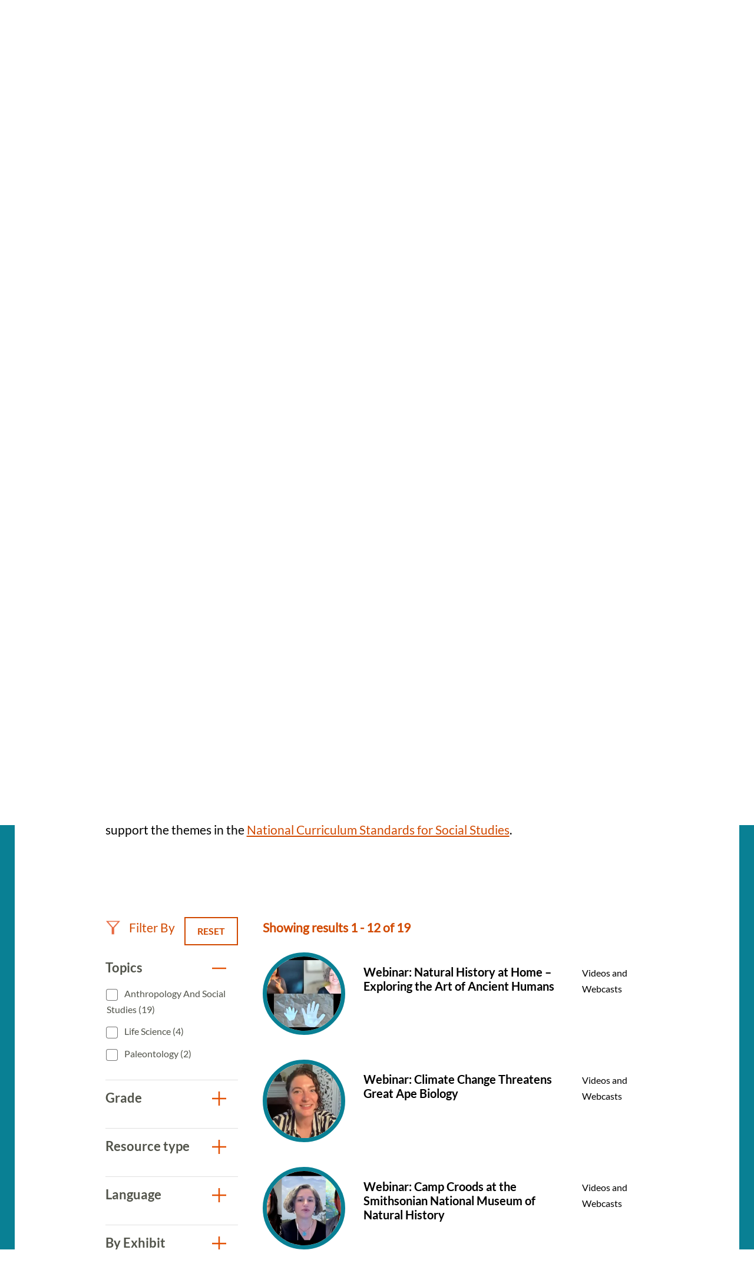

--- FILE ---
content_type: image/svg+xml
request_url: https://naturalhistory.si.edu/themes/gesso/images/icon-facebook.svg
body_size: 183
content:
<?xml version="1.0" encoding="UTF-8" standalone="no"?>
<svg width="50px" height="50px" viewBox="0 0 50 50" version="1.1" xmlns="http://www.w3.org/2000/svg" xmlns:xlink="http://www.w3.org/1999/xlink">
    <!-- Generator: Sketch 50 (54983) - http://www.bohemiancoding.com/sketch -->
    <title>Facebook</title>
    <desc>Created with Sketch.</desc>
    <defs></defs>
    <g id="Symbols" stroke="none" stroke-width="1" fill="none" fill-rule="evenodd">
        <g id="Global-Footer" transform="translate(-1116.000000, -102.000000)" fill-rule="nonzero">
            <g id="Facebook" transform="translate(1116.000000, 102.000000)">
                <g id="Capa_1">
                    <g id="Group">
                        <circle id="Oval" fill="#3B5998" cx="24.8221239" cy="24.8221239" r="24.8221239"></circle>
                        <path d="M31.3314159,26.1641593 L26.9022124,26.1641593 L26.9022124,42.390708 L20.1915929,42.390708 L20.1915929,26.1641593 L17,26.1641593 L17,20.4615044 L20.1915929,20.4615044 L20.1915929,16.7712389 C20.1915929,14.1323009 21.4451327,10 26.9619469,10 L31.9327434,10.0207965 L31.9327434,15.5561947 L28.3261062,15.5561947 C27.7345133,15.5561947 26.9026549,15.8517699 26.9026549,17.1106195 L26.9026549,20.4668142 L31.9176991,20.4668142 L31.3314159,26.1641593 Z" id="Shape" fill="#FFFFFF"></path>
                    </g>
                </g>
            </g>
        </g>
    </g>
</svg>